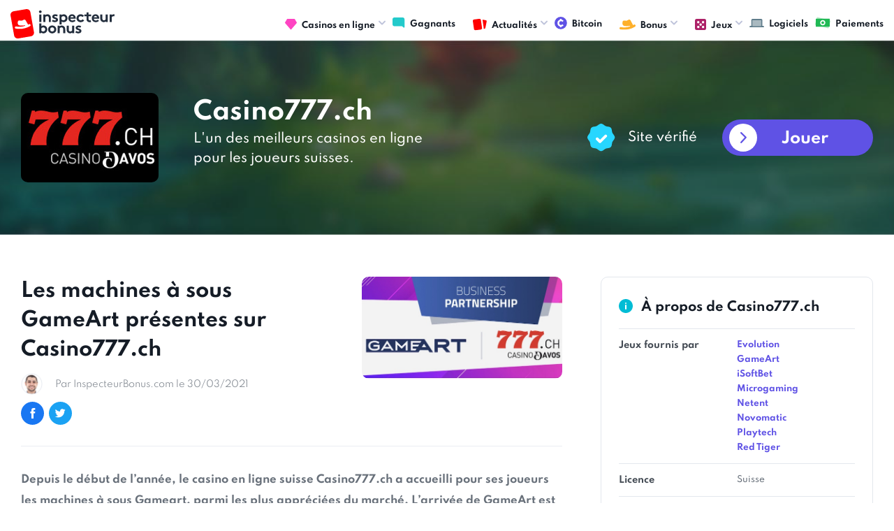

--- FILE ---
content_type: text/html; charset=UTF-8
request_url: https://www.inspecteurbonus.com/articles/2207-les-machines-sous-gameart-presentes-sur-casino777ch.html
body_size: 5372
content:
<!DOCTYPE html>
<html lang="fr">
<head>
	<meta charset="UTF-8">
<link rel="preload" href="/fonts/icomoon.ttf?ha6o8f" as="font"  type="font/woff2" crossorigin>
<link rel="preload" href="/fonts/Spartan400.woff2" as="font"  type="font/woff2" crossorigin>
	<meta name="viewport" content="width=device-width, initial-scale=1.0">
	<meta http-equiv="X-UA-Compatible" content="ie=edge">
	<link rel="stylesheet" href="https://www.inspecteurbonus.com/styles/style.css?r=1768568315.0843">
	<link rel="canonical" href="https://www.inspecteurbonus.com/articles/2207-les-machines-sous-gameart-presentes-sur-casino777ch.html"/>
	<link rel="alternate" type="application/rss+xml" title="Feed RSS derniers articles casino en ligne" href="https://www.inspecteurbonus.com/sitemap-news.xml"/>
	<meta name="google-site-verification" content="j3pAR3r2GRzh_K0trZZiGrhiTaBPt0i4gxMrzHi7Vxk" />
	<meta name='dmca-site-verification' content='V2l0b08xelQ5ZzZ0ZGhIQWZvZ1pUSTZJY2RweHZjQjM3WlFPaFpuejBmVT01' />
	<title>Les machines à sous GameArt présentes sur Casino777.ch | InspecteurBonus.com</title>
		<script src="/js/jquery.js?r=1768568315.0843"></script>
 	<script defer src="/js/common.js?r=1768568315.0843"></script>
 	<!-- Google tag (gtag.js) -->
	<script async src="https://www.googletagmanager.com/gtag/js?id=G-7D596700P3"></script>
	<script>
	  window.dataLayer = window.dataLayer || [];
	  function gtag(){dataLayer.push(arguments);}
	  gtag('js', new Date());
	
	  gtag('config', 'G-7D596700P3');
	</script>
</head>
<body>
	<div id="fb-root"></div>
	<div class="wrapper" id="wrapper">
	    <div class="wrapper-inner">
	      <header class="header" id="header">
	        <div class="header-holder">
	         <a href="https://www.inspecteurbonus.com/" title="comparateur bonus casino en ligne"><strong class="logo"><img loading="lazy" src="/images/logo.svg" width="149" height="43" alt="Inspecteur Bonus" /></strong></a>
	          <a href="https://www.inspecteurbonus.com" class="nav-opener"><span>Menu</span></a>
	          <div class="menu">
	            <ul id="nav" class="menu-accordion">
	              <li>
	              	<a href="https://www.inspecteurbonus.com/casinos/" title="classement casinos en ligne"><span class="img-icon"><img loading="lazy" src="/images/diamond.svg" width="17" height="16" alt="casino en ligne"></span>Casinos en ligne</a>
	              	<div class="drop-slide">
		              <ul class="sub-menu">
	                    <li><a href="https://www.inspecteurbonus.com/casinos/">Classement</a></li>
	                    <li><a href="https://www.inspecteurbonus.com/derniers-casinos/">Dernières revues</a></li>
	                  </ul>
	                </div>
	              </li>
	              <li><a href="https://www.inspecteurbonus.com/gagnants/"><span class="img-icon"><img loading="lazy" src="/images/forum.svg" width="18" height="15" alt="image gagnants"></span>Gagnants</a></li>
	              <li>
	              	<a href="#" title="articles"><span class="img-icon"><img loading="lazy" src="/images/cards.svg" width="20" height="18" alt="articles"></span>Actualités</a>
	              	<div class="drop-slide">
	                  <ul class="sub-menu">
	                    <li><a href="https://www.inspecteurbonus.com/promotion/">Promotions</a></li>
	                    <li><a href="https://www.inspecteurbonus.com/jackpots/">Jackpots</a></li>
	                    <li><a href="https://www.inspecteurbonus.com/streaming/">Streaming</a></li>
	                    <li><a href="https://www.inspecteurbonus.com/guides/">Guides</a></li>
	                    <li><a href="https://www.inspecteurbonus.com/revues/">Revues</a></li>
	                    <li><a href="https://www.inspecteurbonus.com/articles/">Divers</a></li>
	                  </ul>
	                </div>
	              </li>
	              <li><a href="https://www.inspecteurbonus.com/casinos/bitcoin.html"><span class="img-icon"><img loading="lazy" src="/images/crypto.svg" width="18" height="15" alt="image crypto"></span>Bitcoin</a></li>
	              <!-- <li><a href="#"><span class="img-icon"><img loading="lazy" src="/images/crypto.svg" width="18" height="18" alt="image description"></span>Crypto</a></li> -->
	              <li>
	                <a href="#"><span class="img-icon"><img loading="lazy" src="/images/hat.svg" width="23" height="14" alt="image description"></span>Bonus</a>
	                <div class="drop-slide">
	                  <ul class="sub-menu">
	                    <li><a href="https://www.inspecteurbonus.com/comparatif-type/bonus-sans-depot.html">Bonus sans dépôt</a></li>
	                    <li><a href="https://www.inspecteurbonus.com/comparatif-type/bonus-avec-depot.html">Bonus avec dépôt</a></li>
	                  </ul>
	                </div>
	              </li>
	              <li>
	                <a href="#"><span class="img-icon"><img loading="lazy" src="/images/games.svg" width="16" height="16" alt="image description"></span>Jeux</a>
	                <div class="drop-slide">
	                  <ul class="sub-menu">
	                    <li><a href="https://www.inspecteurbonus.com/comparatif-jeux/machines-a-sous.html">Machines à sous</a></li>
						<li><a href="https://www.inspecteurbonus.com/comparatif-jeux/video-poker.html">Video Poker</a></li>
						<li><a href="https://www.inspecteurbonus.com/comparatif-jeux/roulette.html">Roulette</a></li>
						<li><a href="https://www.inspecteurbonus.com/comparatif-jeux/blackjack.html">Blackjack</a></li>
						<li><a href="https://www.inspecteurbonus.com/comparatif-jeux/craps.html">Craps</a></li>
						<li><a href="https://www.inspecteurbonus.com/comparatif-jeux/baccara.html">Baccara</a></li>
	                  </ul>
	                </div>
	              </li>
	              <li><a href="https://www.inspecteurbonus.com/editeurs/" title="logiciels casino"><span class="img-icon"><img loading="lazy" src="/images/graph.svg" width="21" height="12" alt="logiciels casino"></span>Logiciels</a></li>
	              <li><a href="https://www.inspecteurbonus.com/paiement/" title="méthodes dépot / retrait casino"><span class="img-icon"><img loading="lazy" src="/images/money.svg" width="22" height="17" alt="methodes paiement casino"></span>Paiements</a></li>
	            </ul>
	          </div>
	        </div>
	      </header>
	      <main id="main">
			<div class="intro-section intro-sm" style="background-image: url(https://www.inspecteurbonus.com/images/img-0027.jpg);">
  <div class="container">
    <div class="content-block">
      <div class="text-area">
        <div class="img-box">
          <img src="https://www.inspecteurbonus.com/img/img_casino/777ch_logo_197x128px-new.jpg" width="197" height="128" alt="Casino777.ch revue logo" class="img-listing">
        </div>
        <div class="text-box">
          <h1 class="title">Casino777.ch</h1>
          <p>L'un des meilleurs casinos en ligne pour les joueurs suisses.</p>
        </div>
      </div>
      <div class="wrap-block">
        <span class="label"><span class="img-icon"><img src="https://www.inspecteurbonus.com/images/check.svg" alt="image description"></span>Site vérifié</span>        <a href="https://www.inspecteurbonus.com/go/c/317/" target="_blank" rel="nofollow" class="btn btn-icon">Jouer</a>
      </div>
    </div>
  </div>
</div>
<div class="article-content-section">
  <div class="container">
    <div class="two-columns">
      <div class="col-lg">
        <div class="about-article-section">
          <div class="post-block review-post-block">
            <div class="content-block">
              <h1 class="block-title">
                <a href="https://www.inspecteurbonus.com/articles/2207-les-machines-sous-gameart-presentes-sur-casino777ch.html">Les machines à sous GameArt présentes sur Casino777.ch</a>
              </h1>
              <ul class="options-list">
                <li>
                  <div class="img-holder">
                    <img src="https://www.inspecteurbonus.com/images/people-img-01.jpg" alt="InspecteurBonus">
                  </div>
                  <a href="#" class="date">
                    <time datetime="2021-03-30">Par InspecteurBonus.com le 30/03/2021</time>
                  </a>
                </li>
                <li class="mobile-hidden">
                  <div class="socials-holder">
                    <a href="#">
                      <span class="icon-facebook"></span>
                    </a>
                    <a href="#">
                      <span class="icon-twitter"></span>
                    </a>
                  </div>
                </li>
              </ul>
            </div>
            <a href="https://www.inspecteurbonus.com/articles/2207-les-machines-sous-gameart-presentes-sur-casino777ch.html" class="img-block"><img src="https://www.inspecteurbonus.com/img/promotions/bn-gameart-777-1617098577.png" alt="Les machines à sous GameArt présentes sur Casino777.ch"></a>
          </div>
          <div class="txt-holder">
            <p><strong>Depuis le d&eacute;but de l&rsquo;ann&eacute;e, le casino en ligne suisse Casino777.ch a accueilli pour ses joueurs les machines &agrave; sous Gameart, parmi les plus appr&eacute;ci&eacute;es du march&eacute;. L&rsquo;arriv&eacute;e de GameArt est l&rsquo;occasion pour les inscrits du site de d&eacute;couvrir des machines &agrave; sous comme African Sunset, Battle of Atlantis, Book of Oziris, Dragon Lady et Money Farm.</strong></p><h2>GameArt sur 777.ch : une excellente nouvelle pour les joueurs suisses</h2><p>Casino777.ch continue d&rsquo;&eacute;toffer son offre de jeux en proposant depuis janvier 2021 les cr&eacute;ations du fournisseur GameArt. Le portefeuille de jeux de GameArt, qui devient de plus en plus complet, est donc en partie disponible sur l&rsquo;e-casino suisse. En partie car les joueurs du site n&rsquo;ont pas encore acc&egrave;s &agrave; toutes les slots GameArt. On esp&egrave;re &agrave; l&rsquo;avenir voir d&eacute;barquer les machines &agrave; sous African Sunset 2 et la <a target="_self" href="https://www.inspecteurbonus.com/articles/2205-mega-bunny-hyperways-gameart-lance-une-nouvelle-mecanique-qui-faire-bruit.html">nouvelle r&eacute;v&eacute;lation Mega Bunny Hyperways</a>, qui pr&eacute;sente la nouvelle m&eacute;canique phare de GameArt : les Hyperways. Mega Bunny Hyperways a fait tr&egrave;s forte impression chez InspecteurBonus et fait partie des lancements les plus prometteurs sur l&rsquo;ensemble des casinos en ligne GameArt.</p><p><strong>Casino777.ch peut se f&eacute;liciter de l&rsquo;addition des slots GameArt, qui rejoignent celles des d&eacute;veloppeurs iSoftBet, Microgaming, Netent ou encore Novomatic (Greentube).</strong></p><p>Almir Kudic, responsable commercial chez GameArt, s&rsquo;est f&eacute;licit&eacute; de cet accord : &laquo;&nbsp;<em>Nous sommes fiers d&rsquo;aborder le march&eacute; suisse avec Casino Davos - l&rsquo;un des casinos les plus populaires et les plus reconnus du pays. Nos machines &agrave; sous sont recherch&eacute;es par les joueurs du monde entier gr&acirc;ce &agrave; leurs gameplays attractifs et leurs qualit&eacute;s de production, et nous sommes confiants sur le fait que les joueurs de Casino777.ch vont les adorer</em>&nbsp;&raquo;.</p><p>De son c&ocirc;t&eacute;, le manager de Casino777.ch Leonard Huguenin, ne peut qu&rsquo;&ecirc;tre d&rsquo;accord avec cette d&eacute;claration et confirme que l&rsquo;arriv&eacute;e de GameArt correspond parfaitement &agrave; l&rsquo;image de Casino777.ch et &agrave; sa volont&eacute; de proposer le meilleur &agrave; leurs joueurs.</p>          </div>
        </div>

        <div class="commentaries-section">
          <div class="heading-block">
            <div class="img-block"><img src="https://www.inspecteurbonus.com/images/message-full.svg" alt="image description"></div>
            <strong class="title">Commentaires</strong>
          </div>
          <div class="comments-wrap bg-gray">

                        <p><em>Soyez le premier à poster un commentaire !</em></p>
            
          </div>
        </div>

        <div class="post-comment-section">
          <div class="heading-block">
            <div class="img-block"><img src="https://www.inspecteurbonus.com/images/send.svg" width="20" height="18" alt="image description"></div>
            <strong class="title">Poster votre commentaire</strong>
          </div>
          <form method="post" class="testimonial-form">
            <input type="hidden" value="8" name="number_one">
            <input type="hidden" value="10" name="number_two">
            <input type="hidden" value="18" name="number_total">
            <input type="hidden" value="2207" name="id_parent">
            <div class="prompt-holder desktop-hidden">
                                        </div>
            <div class="form-row">
              <div class="input-col">
                <input type="text" placeholder="Votre nom" name="name">
              </div>
              <div class="input-col">
                <input type="text" placeholder="Antispam : combien font 8 + 10 ?" name="anti_spam">
              </div>
            </div>
            <textarea placeholder="Votre commentaire" name="content"></textarea>
            <button type="submit" class="btn md btn-green" value="Envoyer" name="submit_review">Envoyer</button>
          </form>
        </div>

      </div>
      <div class="col-md">

        <!-- // if casino -->
                <div class="sidebar-info-table">
          <div class="heading-block">
            <div class="img-block"><img src="https://www.inspecteurbonus.com/images/info.svg" alt="image description"></div>
            <strong class="title">À propos de Casino777.ch</strong>
          </div>
          <div class="info-row">
            <strong class="row-title">Jeux fournis par</strong>
            <ul class="description-list">
                              <li><a href="https://www.inspecteurbonus.com/comparatif-editeurs/evolution-gaming.html">Evolution</a></li>
                              <li><a href="https://www.inspecteurbonus.com/comparatif-editeurs/gameart.html">GameArt</a></li>
                              <li><a href="https://www.inspecteurbonus.com/comparatif-editeurs/isoftbet.html">iSoftBet</a></li>
                              <li><a href="https://www.inspecteurbonus.com/comparatif-editeurs/microgaming.html">Microgaming</a></li>
                              <li><a href="https://www.inspecteurbonus.com/comparatif-editeurs/netent.html">Netent</a></li>
                              <li><a href="https://www.inspecteurbonus.com/comparatif-editeurs/novomatic.html">Novomatic</a></li>
                              <li><a href="https://www.inspecteurbonus.com/comparatif-editeurs/playtech.html">Playtech</a></li>
                              <li><a href="https://www.inspecteurbonus.com/comparatif-editeurs/red-tiger.html">Red Tiger</a></li>
                          </ul>
          </div>
          <div class="info-row">
            <strong class="row-title">Licence</strong>
            <ul class="description-list">
              <li>Suisse</li>
            </ul>
          </div>
          <div class="info-row">
            <strong class="row-title">Date de création</strong>
            <ul class="description-list">
              <li>2019</li>
            </ul>
          </div>
          <div class="info-row">
            <strong class="row-title">Délai constaté pour les retraits</strong>
            <ul class="description-list">
              <li>7 jours</li>
            </ul>
          </div>
          <a href="https://www.inspecteurbonus.com/casinos/casino777ch.html" class="btn btn-light">Voir la revue complète</a>
        </div>
        

      </div>
    </div>
  </div>
</div>
<div class="news-block">
  <div class="container">
    <div class="heading-block">
      <div class="img-block"><img src="https://www.inspecteurbonus.com/images/cards.svg" alt="image description"></div>
      <strong class="title">Actus & promotions</strong>
      <a href="https://www.inspecteurbonus.com/articles/" class="btn-all">Tout voir</a>
    </div>
    <div class="holder-area">
        <div class="post-block">
      <a href="https://www.inspecteurbonus.com/articles/3182-3-kingdoms-fortune-rival-powered-deploie-une-machine-sous-xtreme-power-pots-potentiel-000.html" class="img-block"><img src="https://www.inspecteurbonus.com/img/promotions/bn-3-kingdom-fortune-slot-1768235717.png" alt="3 Kingdoms of Fortune : Rival Powered déploie une machine à sous Xtreme Power Pots au potentiel de x 50 000 !"></a>
      <div class="content-block"><strong class="block-title">
          <a href="https://www.inspecteurbonus.com/articles/3182-3-kingdoms-fortune-rival-powered-deploie-une-machine-sous-xtreme-power-pots-potentiel-000.html">3 Kingdoms of Fortune : Rival Powered déploie une machine à sous Xtreme Power Pots au potentiel de x 50 000 !</a></strong>
        <ul class="options-list">
          <li><a href="https://www.inspecteurbonus.com/articles/3182-3-kingdoms-fortune-rival-powered-deploie-une-machine-sous-xtreme-power-pots-potentiel-000.html" class="messages"><span class="icon-message"></span>Réagir</a></li>
          <li><a href="https://www.inspecteurbonus.com/articles/3182-3-kingdoms-fortune-rival-powered-deploie-une-machine-sous-xtreme-power-pots-potentiel-000.html" class="date"><time datetime="2026-01-12">Publié le 12/01/2026</time></a></li>
        </ul>
      </div>
    </div>
        <div class="post-block">
      <a href="https://www.inspecteurbonus.com/articles/3181-heads-will-roll-thunderkick-vous-invite-jouer-aux-des-sur-ses-casinos-ligne.html" class="img-block"><img src="https://www.inspecteurbonus.com/img/promotions/bn-heads-will-roll-slot-1767798707.png" alt="Heads Will Roll : Thunderkick vous invite à jouer aux dés sur ses casinos en ligne"></a>
      <div class="content-block"><strong class="block-title">
          <a href="https://www.inspecteurbonus.com/articles/3181-heads-will-roll-thunderkick-vous-invite-jouer-aux-des-sur-ses-casinos-ligne.html">Heads Will Roll : Thunderkick vous invite à jouer aux dés sur ses casinos en ligne</a></strong>
        <ul class="options-list">
          <li><a href="https://www.inspecteurbonus.com/articles/3181-heads-will-roll-thunderkick-vous-invite-jouer-aux-des-sur-ses-casinos-ligne.html" class="messages"><span class="icon-message"></span>Réagir</a></li>
          <li><a href="https://www.inspecteurbonus.com/articles/3181-heads-will-roll-thunderkick-vous-invite-jouer-aux-des-sur-ses-casinos-ligne.html" class="date"><time datetime="2026-01-07">Publié le 07/01/2026</time></a></li>
        </ul>
      </div>
    </div>
        <div class="post-block">
      <a href="https://www.inspecteurbonus.com/articles/3180-eye-roulette-2000x-amusnet-revisite-roulette-direct-sous-signe-soleil.html" class="img-block"><img src="https://www.inspecteurbonus.com/img/promotions/bn-eye-ra-roulette-2000-1767630610.png" alt="Eye of Ra Roulette 2000x : Amusnet revisite la roulette en direct sous le signe du Soleil"></a>
      <div class="content-block"><strong class="block-title">
          <a href="https://www.inspecteurbonus.com/articles/3180-eye-roulette-2000x-amusnet-revisite-roulette-direct-sous-signe-soleil.html">Eye of Ra Roulette 2000x : Amusnet revisite la roulette en direct sous le signe du Soleil</a></strong>
        <ul class="options-list">
          <li><a href="https://www.inspecteurbonus.com/articles/3180-eye-roulette-2000x-amusnet-revisite-roulette-direct-sous-signe-soleil.html" class="messages"><span class="icon-message"></span>Réagir</a></li>
          <li><a href="https://www.inspecteurbonus.com/articles/3180-eye-roulette-2000x-amusnet-revisite-roulette-direct-sous-signe-soleil.html" class="date"><time datetime="2026-01-05">Publié le 05/01/2026</time></a></li>
        </ul>
      </div>
    </div>
        <div class="post-block">
      <a href="https://www.inspecteurbonus.com/articles/3179-machine-sous-iron-bank-relax-gaming-rouvre-coffre-nous-propose-retour-havane.html" class="img-block"><img src="https://www.inspecteurbonus.com/img/promotions/bn-iron-bank-2-slot-1767357254.png" alt="Machine à sous Iron Bank 2 : Relax Gaming rouvre le coffre et nous propose un retour à La Havane !"></a>
      <div class="content-block"><strong class="block-title">
          <a href="https://www.inspecteurbonus.com/articles/3179-machine-sous-iron-bank-relax-gaming-rouvre-coffre-nous-propose-retour-havane.html">Machine à sous Iron Bank 2 : Relax Gaming rouvre le coffre et nous propose un retour à La Havane !</a></strong>
        <ul class="options-list">
          <li><a href="https://www.inspecteurbonus.com/articles/3179-machine-sous-iron-bank-relax-gaming-rouvre-coffre-nous-propose-retour-havane.html" class="messages"><span class="icon-message"></span>Réagir</a></li>
          <li><a href="https://www.inspecteurbonus.com/articles/3179-machine-sous-iron-bank-relax-gaming-rouvre-coffre-nous-propose-retour-havane.html" class="date"><time datetime="2026-01-02">Publié le 02/01/2026</time></a></li>
        </ul>
      </div>
    </div>
        </div>
  </div>
</div>		  </main>
		  <footer class="footer" id="footer">
	        <div class="container">
	          <div class="footer-holder">
	            <strong class="logo"><a href="#"><img loading="lazy" src="/images/logo-footer.svg" width="181" height="52" alt="Inspecteur Bonus" /></a></strong>
	            <ul class="footer-nav">
	                <li><a href="https://www.inspecteurbonus.com/about/a-propos.html">A propos</a></li>
					<li><a href="https://www.inspecteurbonus.com/about/nous-contacter.html">Contact</a></li>
					<li><a href="https://www.inspecteurbonus.com/about/mentions-legales.html">Conditions générales</a></li>
	            </ul>
	            <div class="lang-drop-holder">
	              <ul id="lang" class="lang-list">
	                <li>
	                  <a href="#"><span class="img-icon"><!-- <img loading="lazy" src="/images/ca-1.png" alt="image description"> --></span> Français <span class="icon-arrow-small-d"></span></a>
	                  <ul class="drop-lang">
	                    <li>
	                      <a href="https://www.inspecteurbonus.com">
	                        <!-- <span class="img-icon">
	                          <img loading="lazy" src="https://www.inspecteurbonus.com/images/ca-1.png" alt="image description">
	                        </span> -->
	                        Français</a>
	                    </li>
	                  </ul>
	                </li>
	              </ul>
	            </div>
	            <div class="limitation-holder">
	              <div class="plus-holder">
	                <img loading="lazy" src="/images/plus18.svg" alt="image description">
	              </div>
	              <div class="txt-holder">
	                <p>Les jeux d’argent <br> et de hasard sont <br> interdits aux mineurs</p>
	              </div>
	            </div>
	          </div>
	          <div class="copyright-holder">
	            <p> &copy; <a href="https://www.inspecteurbonus.com">Inspecteurbonus.com</a> Des restrictions concernant les jeux de hasard peuvent s'appliquer dans votre pays de résidence ou à la seule discrétion de chaque opérateur. Le respect de ces restrictions et de la loi applicable relève de votre responsabilité. Veuillez vous assurer que vous êtes légalement autorisé à participer aux offres présentes sur InspecteurBonus.com</p>
	            <p><a href="https://www.dmca.com/Protection/Status.aspx?ID=d04d3d26-1101-49ef-a176-49a5b82636fe&refurl=https://www.inspecteurbonus.com/" rel="noreferrer" target="_blank" title="DMCA.com Protection Status" class="dmca-badge"> <img src ="https://images.dmca.com/Badges/dmca_copyright_protected150a.png?ID=d04d3d26-1101-49ef-a176-49a5b82636fe"  alt="DMCA.com Protection Status" /></a></p>
	          </div>
	        </div>
	      </footer>
    </div>
  </div>
</body>
</html>
			

--- FILE ---
content_type: image/svg+xml
request_url: https://www.inspecteurbonus.com/images/check.svg
body_size: 291
content:
<svg xmlns="http://www.w3.org/2000/svg" width="40" height="40" viewBox="0 0 40 40"><path fill="#27d6ff" d="M37.255 15.338c-.607-.812-1.18-1.58-1.514-2.38-.35-.849-.505-1.875-.655-2.866-.244-1.604-.494-3.261-1.573-4.342-1.082-1.08-2.74-1.33-4.343-1.574-.991-.15-2.018-.304-2.866-.656-.802-.333-1.569-.906-2.382-1.513C22.602 1.019 21.237 0 19.631 0c-1.607 0-2.972 1.02-4.293 2.006-.812.607-1.58 1.18-2.38 1.513-.85.352-1.876.507-2.867.657-1.604.242-3.261.493-4.342 1.573-1.08 1.08-1.33 2.737-1.573 4.34-.15.993-.305 2.02-.658 2.868-.332.802-.905 1.57-1.513 2.382C1.019 16.659 0 18.024 0 19.631c0 1.606 1.02 2.97 2.005 4.29.608.813 1.181 1.581 1.514 2.384.352.848.507 1.874.658 2.865.242 1.604.492 3.261 1.572 4.342 1.08 1.08 2.738 1.33 4.342 1.573.991.149 2.017.305 2.866.656.802.333 1.569.906 2.381 1.514 1.32.987 2.686 2.007 4.293 2.007 1.606 0 2.97-1.02 4.29-2.007.813-.607 1.581-1.18 2.383-1.514.848-.35 1.875-.507 2.866-.655 1.602-.244 3.261-.493 4.342-1.574 1.08-1.081 1.33-2.74 1.574-4.342.15-.992.305-2.017.655-2.865.334-.802.907-1.57 1.514-2.383.987-1.32 2.008-2.685 2.008-4.291 0-1.607-1.021-2.972-2.008-4.293"/><path fill="#fff" d="M18.071 27.862a2.008 2.008 0 01-1.423-.61l-4.068-4.067c-.813-.814-.813-2.034 0-2.847.814-.814 2.136-.814 2.847 0l2.644 2.643 6.711-6.71c.814-.814 2.034-.814 2.848 0 .813.813.813 2.033 0 2.846l-8.135 8.135c-.407.407-.915.61-1.424.61z"/></svg>